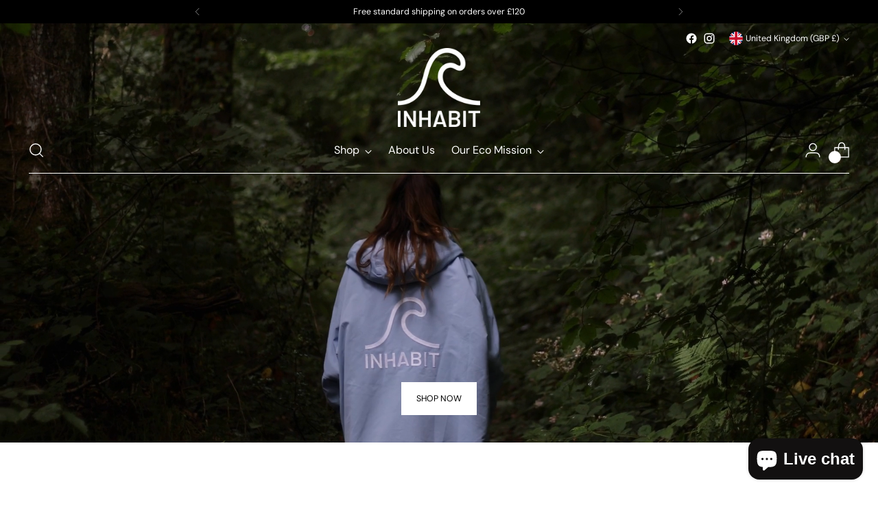

--- FILE ---
content_type: text/css; charset=utf-8
request_url: https://inhabitwear.co.uk/cdn/shopifycloud/shopify-plyr/v1.0/shopify-plyr.css
body_size: 3254
content:
@charset "UTF-8";
@keyframes plyr-progress {
  to {
    background-position: 25px 0;
  }
}
@keyframes plyr-popup {
  0% {
    opacity: 0.5;
    transform: translateY(10px);
  }
  to {
    opacity: 1;
    transform: translateY(0);
  }
}
@keyframes plyr-fade-in {
  from {
    opacity: 0;
  }
  to {
    opacity: 1;
  }
}
.plyr {
  -moz-osx-font-smoothing: auto;
  -webkit-font-smoothing: subpixel-antialiased;
  direction: ltr;
  font-family: Avenir, "Avenir Next", "Helvetica Neue", "Segoe UI", Helvetica, Arial, sans-serif;
  font-variant-numeric: tabular-nums;
  font-weight: 500;
  line-height: 1.7;
  max-width: 100%;
  min-width: 200px;
  position: relative;
  text-shadow: none;
  transition: box-shadow 0.3s ease;
}
.plyr video,
.plyr audio {
  border-radius: inherit;
  height: auto;
  vertical-align: middle;
  width: 100%;
}
.plyr button {
  font: inherit;
  line-height: inherit;
  width: auto;
}

.plyr--full-ui {
  box-sizing: border-box;
}
.plyr--full-ui *,
.plyr--full-ui *::after,
.plyr--full-ui *::before {
  box-sizing: inherit;
}

.plyr--full-ui a,
.plyr--full-ui button,
.plyr--full-ui input,
.plyr--full-ui label {
  touch-action: manipulation;
}

.plyr__badge {
  background: #4a5764;
  border-radius: 2px;
  color: #fff;
  font-size: 9px;
  line-height: 1;
  padding: 3px 4px;
}

.plyr--full-ui ::-webkit-media-text-track-container {
  display: none;
}

.plyr__captions {
  animation: plyr-fade-in 0.3s ease;
  bottom: 0;
  color: #fff;
  display: none;
  font-size: 14px;
  left: 0;
  padding: 10px;
  position: absolute;
  text-align: center;
  transition: transform 0.4s ease-in-out;
  width: 100%;
}
.plyr__captions .plyr__caption {
  background-color: rgba(0, 0, 0, 0.8);
  border-radius: 2px;
  box-decoration-break: clone;
  line-height: 185%;
  padding: 0.2em 0.5em;
  white-space: pre-wrap;
}
.plyr__captions .plyr__caption div {
  display: inline;
}
.plyr__captions span:empty {
  display: none;
}
@media (min-width: 480px) {
  .plyr__captions {
    font-size: 16px;
    padding: 20px;
  }
}
@media (min-width: 750px) {
  .plyr__captions {
    font-size: 18px;
  }
}

.plyr--captions-active .plyr__captions {
  display: block;
}

.plyr:not(.plyr--hide-controls) .plyr__controls:not(:empty) ~ .plyr__captions {
  transform: translateY(-40px);
}

.plyr__control {
  border: 0;
  border-radius: 0;
  color: inherit;
  cursor: pointer;
  flex-shrink: 0;
  overflow: visible;
  padding: 0;
  position: relative;
  transition: all 0.3s ease;
}
.plyr__control:not(.plyr__control--overlaid) {
  background-color: transparent;
}
.plyr__control svg {
  display: block;
  fill: currentColor;
  height: 44px;
  pointer-events: none;
  width: 44px;
}
.plyr__control:focus:not(.plyr__tab-focus) {
  outline: 0;
}

a.plyr__control {
  text-decoration: none;
}
a.plyr__control::after, a.plyr__control::before {
  display: none;
}

.plyr__control:not(.plyr__control--pressed) .icon--pressed,
.plyr__control.plyr__control--pressed .icon--not-pressed,
.plyr__control:not(.plyr__control--pressed) .label--pressed,
.plyr__control.plyr__control--pressed .label--not-pressed {
  display: none;
}

.plyr--video .plyr__control:not(.plyr__control--overlaid).plyr__tab-focus svg, .plyr--video .plyr__control:not(.plyr__control--overlaid):hover svg, .plyr--video .plyr__control:not(.plyr__control--overlaid)[aria-expanded=true] svg,
.plyr--audio .plyr__control.plyr__tab-focus svg,
.plyr--audio .plyr__control:hover svg,
.plyr--audio .plyr__control[aria-expanded=true] svg {
  stroke: currentColor;
  stroke-width: 0;
}

.plyr__control--overlaid {
  background-color: inherit;
  border: 1px solid rgba(0, 0, 0, 0.05);
  border-radius: 0;
  color: currentColor;
  display: none;
  left: 50%;
  padding: 4px;
  position: absolute;
  top: 50%;
  transform: translate(-50%, -50%);
  z-index: 2;
  opacity: 0;
  visibility: hidden;
}
.plyr__control--overlaid svg {
  height: 52px;
  width: 52px;
  fill: transparent;
  position: relative;
}
.plyr__control--overlaid.plyr__tab-focus, .plyr__control--overlaid:hover {
  color: rgba(58, 58, 58, 0.55);
}

.plyr--stopped .plyr__control--overlaid {
  opacity: 1;
  visibility: visible;
}

.plyr--full-ui.plyr--video .plyr__control--overlaid {
  display: block;
}

.plyr--full-ui ::-webkit-media-controls {
  display: none;
}

.plyr__controls {
  align-items: center;
  display: flex;
  justify-content: flex-end;
  text-align: center;
}
.plyr__controls .plyr__progress__container {
  flex: 1;
  min-width: 0;
}
.plyr__controls .plyr__controls__item:first-child {
  margin-left: 0;
  margin-right: auto;
}
.plyr__controls .plyr__controls__item.plyr__progress__container {
  padding-left: 2.5px;
}
.plyr__controls .plyr__controls__item.plyr__time {
  padding: 0 5px;
}
.plyr__controls .plyr__controls__item.plyr__progress__container:first-child, .plyr__controls .plyr__controls__item.plyr__time:first-child, .plyr__controls .plyr__controls__item.plyr__time + .plyr__time {
  padding-left: 0;
}
.plyr__controls .plyr__controls__item.plyr__volume:first-child {
  padding-right: 0;
}
.plyr__controls:empty {
  display: none;
}

.plyr--audio .plyr__controls {
  background-color: inherit;
  border-radius: inherit;
  color: #3a3a3a;
  padding: 10px;
}

.plyr--video .plyr__controls {
  background-color: inherit;
  border: 1px solid rgba(58, 58, 58, 0.05);
  border-radius: 0;
  bottom: 0;
  color: currentColor;
  left: 0;
  margin-bottom: 10px;
  margin-left: 10px;
  margin-right: 10px;
  opacity: 0.9;
  padding: 0;
  position: absolute;
  right: 0;
  transition: opacity 0.3s ease-in-out, transform 0.3s ease-in-out;
  z-index: 3;
}
@media screen and (-ms-high-contrast: active) {
  .plyr--video .plyr__controls {
    background-color: window;
  }
}

.plyr--video.plyr--hide-controls .plyr__controls {
  opacity: 0;
  pointer-events: none;
  transform: translateY(100%);
}

.plyr [data-plyr=captions],
.plyr [data-plyr=pip],
.plyr [data-plyr=airplay],
.plyr [data-plyr=fullscreen] {
  display: none;
}

.plyr--captions-enabled [data-plyr=captions],
.plyr--pip-supported [data-plyr=pip],
.plyr--airplay-supported [data-plyr=airplay],
.plyr--fullscreen-enabled [data-plyr=fullscreen] {
  display: inline-block;
}

.plyr__menu {
  display: flex;
  position: relative;
}
.plyr__menu .plyr__control svg {
  transition: transform 0.3s ease;
}
.plyr__menu .plyr__control[aria-expanded=true] svg {
  transform: rotate(90deg);
}
.plyr__menu .plyr__control[aria-expanded=true] .plyr__tooltip {
  display: none;
}
.plyr__menu__container {
  animation: plyr-popup 0.2s ease;
  background-color: #3a3a3a;
  border-radius: 4px;
  bottom: 100%;
  box-shadow: 0 1px 2px rgba(0, 0, 0, 0.15);
  color: #fff;
  font-size: 16px;
  margin-bottom: 10px;
  position: absolute;
  right: -3px;
  text-align: left;
  white-space: nowrap;
  z-index: 3;
}
.plyr__menu__container > div {
  overflow: hidden;
  transition: height 0.35s cubic-bezier(0.4, 0, 0.2, 1), width 0.35s cubic-bezier(0.4, 0, 0.2, 1);
}
.plyr__menu__container::after {
  border: 4px solid transparent;
  border-top-color: #3a3a3a;
  content: "";
  height: 0;
  position: absolute;
  right: 15px;
  top: 100%;
  width: 0;
}
.plyr__menu__container [role=menu] {
  padding: 7px;
}
.plyr__menu__container [role=menuitem],
.plyr__menu__container [role=menuitemradio] {
  margin-top: 2px;
}
.plyr__menu__container [role=menuitem]:first-child,
.plyr__menu__container [role=menuitemradio]:first-child {
  margin-top: 0;
}
.plyr__menu__container .plyr__control {
  align-items: center;
  color: #fff;
  display: flex;
  font-size: 14px;
  padding: 4px 11px;
  user-select: none;
  width: 100%;
}
.plyr__menu__container .plyr__control > span {
  align-items: inherit;
  display: flex;
  width: 100%;
}
.plyr__menu__container .plyr__control::after {
  border: 4px solid transparent;
  content: "";
  position: absolute;
  top: 50%;
  transform: translateY(-50%);
}
.plyr__menu__container .plyr__control--forward {
  padding-right: 29px;
}
.plyr__menu__container .plyr__control--forward::after {
  border-left-color: currentColor;
  right: 5px;
}
.plyr__menu__container .plyr__control--forward.plyr__tab-focus::after, .plyr__menu__container .plyr__control--forward:hover::after {
  border-left-color: currentColor;
}
.plyr__menu__container .plyr__control--back {
  font-weight: 500;
  margin: 7px;
  margin-bottom: 3px;
  padding-left: 29px;
  position: relative;
  width: calc(100% - 14px);
}
.plyr__menu__container .plyr__control--back::after {
  border-right-color: currentColor;
  left: 7px;
}
.plyr__menu__container .plyr__control--back::before {
  background: #c1c9d1;
  box-shadow: 0 1px 0 #fff;
  content: "";
  height: 1px;
  left: 0;
  margin-top: 4px;
  overflow: hidden;
  position: absolute;
  right: 0;
  top: 100%;
}
.plyr__menu__container .plyr__control--back.plyr__tab-focus::after, .plyr__menu__container .plyr__control--back:hover::after {
  border-right-color: currentColor;
}
.plyr__menu__container .plyr__control.plyr__tab-focus, .plyr__menu__container .plyr__control:hover, .plyr__menu__container .plyr__control[aria-expanded=true] {
  background-color: #fff;
  color: #3a3a3a;
}
.plyr__menu__container .plyr__control[role=menuitemradio] {
  padding-left: 7px;
}
.plyr__menu__container .plyr__control[role=menuitemradio]::before, .plyr__menu__container .plyr__control[role=menuitemradio]::after {
  border-radius: 100%;
}
.plyr__menu__container .plyr__control[role=menuitemradio]::before {
  background: rgba(0, 0, 0, 0.1);
  content: "";
  display: block;
  flex-shrink: 0;
  height: 16px;
  margin-right: 10px;
  transition: all 0.3s ease;
  width: 16px;
}
.plyr__menu__container .plyr__control[role=menuitemradio]::after {
  background: #fff;
  border: 0;
  height: 6px;
  left: 12px;
  opacity: 0;
  top: 50%;
  transform: translateY(-50%) scale(0);
  transition: transform 0.3s ease, opacity 0.3s ease;
  width: 6px;
}
.plyr__menu__container .plyr__control[role=menuitemradio][aria-checked=true]::before {
  background: #3a3a3a;
}
.plyr__menu__container .plyr__control[role=menuitemradio][aria-checked=true]::after {
  opacity: 1;
  transform: translateY(-50%) scale(1);
}
.plyr__menu__container .plyr__control[role=menuitemradio].plyr__tab-focus::before, .plyr__menu__container .plyr__control[role=menuitemradio]:hover::before {
  background: rgba(0, 0, 0, 0.1);
}
.plyr__menu__container .plyr__menu__value {
  align-items: center;
  display: flex;
  margin-left: auto;
  margin-right: -5px;
  overflow: hidden;
  padding-left: 25px;
  pointer-events: none;
}

.plyr--full-ui input[type=range] {
  -webkit-appearance: none;
  /* stylelint-disable-line */
  background: transparent;
  border: 0;
  border-radius: 26px;
  color: inherit;
  display: block;
  height: 19px;
  margin: 0;
  padding: 0;
  transition: box-shadow 0.3s ease;
  width: 100%;
}
.plyr--full-ui input[type=range]::-webkit-slider-runnable-track {
  background-color: transparent;
  border: 0;
  border-radius: 1px;
  height: 2px;
  transition: box-shadow 0.3s ease;
  user-select: none;
  background-image: linear-gradient(to right, currentColor var(--value, 0%), rgba(58, 58, 58, 0.6) var(--value, 0%));
}
.plyr--full-ui input[type=range]::-webkit-slider-thumb {
  background-color: currentColor;
  border: 0;
  border-radius: 50%;
  box-shadow: 2px 0 0 0 #fff;
  height: 13px;
  margin-top: -5px;
  position: relative;
  transition: all 0.2s ease;
  width: 13px;
  -webkit-appearance: none;
  /* stylelint-disable-line */
}
@media screen and (-ms-high-contrast: active) {
  .plyr--full-ui input[type=range]::-webkit-slider-thumb {
    background-color: windowText;
  }
}
.plyr--full-ui input[type=range]::-moz-range-track {
  background-color: transparent;
  border: 0;
  border-radius: 1px;
  height: 2px;
  transition: box-shadow 0.3s ease;
  user-select: none;
  background-color: rgba(58, 58, 58, 0.6);
}
.plyr--full-ui input[type=range]::-moz-range-thumb {
  background-color: currentColor;
  border: 0;
  border-radius: 50%;
  box-shadow: 2px 0 0 0 #fff;
  height: 13px;
  margin-top: -5px;
  position: relative;
  transition: all 0.2s ease;
  width: 13px;
}
@media screen and (-ms-high-contrast: active) {
  .plyr--full-ui input[type=range]::-moz-range-thumb {
    background-color: windowText;
  }
}
.plyr--full-ui input[type=range]::-moz-range-progress {
  background-color: currentColor;
  border-radius: 1px;
  height: 2px;
}
.plyr--full-ui input[type=range]::-ms-track {
  background-color: transparent;
  border: 0;
  border-radius: 1px;
  height: 2px;
  transition: box-shadow 0.3s ease;
  user-select: none;
  color: transparent;
}
.plyr--full-ui input[type=range]::-ms-fill-upper {
  background-color: transparent;
  border: 0;
  border-radius: 1px;
  height: 2px;
  transition: box-shadow 0.3s ease;
  user-select: none;
  background-color: currentColor;
  opacity: 0.6;
}
@media screen and (-ms-high-contrast: active) {
  .plyr--full-ui input[type=range]::-ms-fill-upper {
    background-color: windowText;
  }
}
.plyr--full-ui input[type=range]::-ms-fill-lower {
  background-color: transparent;
  border: 0;
  border-radius: 1px;
  height: 2px;
  transition: box-shadow 0.3s ease;
  user-select: none;
  background-color: currentColor;
}
@media screen and (-ms-high-contrast: active) {
  .plyr--full-ui input[type=range]::-ms-fill-lower {
    background-color: windowText;
  }
}
.plyr--full-ui input[type=range]::-ms-thumb {
  background-color: currentColor;
  border: 0;
  border-radius: 50%;
  box-shadow: 2px 0 0 0 #fff;
  height: 13px;
  margin-top: -5px;
  position: relative;
  transition: all 0.2s ease;
  width: 13px;
  margin-top: 1px;
}
@media screen and (-ms-high-contrast: active) {
  .plyr--full-ui input[type=range]::-ms-thumb {
    background-color: windowText;
  }
}
.plyr--full-ui input[type=range]::-ms-tooltip {
  display: none;
}
.plyr--full-ui input[type=range]:focus:not(.plyr__tab-focus) {
  outline: 0;
}
.plyr--full-ui input[type=range]::-moz-focus-outer {
  border: 0;
}
.plyr--full-ui input[type=range].plyr__tab-focus::-webkit-slider-runnable-track {
  box-shadow: 0 0 0 4px rgba(58, 58, 58, 0.25);
}
.plyr--full-ui input[type=range].plyr__tab-focus::-moz-range-track {
  box-shadow: 0 0 0 4px rgba(58, 58, 58, 0.25);
}
.plyr--full-ui input[type=range].plyr__tab-focus::-ms-track {
  box-shadow: 0 0 0 4px rgba(58, 58, 58, 0.25);
}
.plyr--full-ui input[type=range].plyr__tab-focus::-webkit-slider-thumb {
  box-shadow: none;
}
.plyr--full-ui input[type=range].plyr__tab-focus::-moz-range-thumb {
  box-shadow: none;
}
.plyr--full-ui input[type=range].plyr__tab-focus::-ms-thumb {
  box-shadow: none;
}
.plyr--full-ui input[type=range]:active::-webkit-slider-thumb {
  box-shadow: 0 0 0 3px rgba(58, 58, 58, 0.25);
}
.plyr--full-ui input[type=range]:active::-moz-range-thumb {
  box-shadow: 0 0 0 3px rgba(58, 58, 58, 0.25);
}
.plyr--full-ui input[type=range]:active::-ms-thumb {
  box-shadow: 0 0 0 3px rgba(58, 58, 58, 0.25);
}

.plyr__poster {
  background-color: #000;
  background-position: 50% 50%;
  background-repeat: no-repeat;
  background-size: contain;
  height: 100%;
  left: 0;
  opacity: 0;
  position: absolute;
  top: 0;
  transition: opacity 0.2s ease;
  width: 100%;
  z-index: 1;
}

.plyr--stopped.plyr__poster-enabled .plyr__poster {
  opacity: 1;
}

.plyr__time {
  font-size: 14px;
}

.plyr__time + .plyr__time::before {
  content: "⁄";
  margin-right: 10px;
}
@media (max-width: 749px) {
  .plyr__time + .plyr__time {
    display: none;
  }
}

.plyr--video .plyr__time {
  text-shadow: 0 1px 1px rgba(0, 0, 0, 0.15);
}

.plyr__tooltip {
  background-color: #3a3a3a;
  bottom: 100%;
  color: #fff;
  font-size: 14px;
  font-weight: 500;
  left: 50%;
  line-height: 1.3;
  opacity: 0;
  padding: 5px 15px;
  pointer-events: none;
  position: absolute;
  transform: translate(-50%, 10px);
  transition: transform 0.2s 0.1s ease, opacity 0.2s 0.1s ease;
  white-space: nowrap;
  z-index: 2;
}
.plyr__tooltip::before {
  border-left: 4px solid transparent;
  border-right: 4px solid transparent;
  border-top: 4px solid #3a3a3a;
  bottom: -4px;
  content: "";
  height: 0;
  left: 50%;
  position: absolute;
  transform: translateX(-50%);
  width: 0;
  z-index: 2;
}

.plyr .plyr__control:hover .plyr__tooltip,
.plyr .plyr__control.plyr__tab-focus .plyr__tooltip,
.plyr__tooltip--visible {
  opacity: 1;
  transform: translate(-50%, -24px);
}

.plyr__controls > .plyr__control[data-plyr=mute]:hover .plyr__tooltip, .plyr__controls > .plyr__control[data-plyr=mute].plyr__tab-focus .plyr__tooltip,
.plyr__controls > .plyr__control[data-plyr=mute] .plyr__tooltip--visible {
  transform: translate(-50%, -11px);
}

.plyr .plyr__control:hover .plyr__tooltip {
  z-index: 3;
}

.plyr__controls > .plyr__control:first-child .plyr__tooltip,
.plyr__controls > .plyr__control:first-child + .plyr__control .plyr__tooltip {
  left: 0;
  transform: translate(0, 10px) scale(0.8);
  transform-origin: 0 100%;
}
.plyr__controls > .plyr__control:first-child .plyr__tooltip::before,
.plyr__controls > .plyr__control:first-child + .plyr__control .plyr__tooltip::before {
  left: 29px;
}

.plyr__controls > .plyr__control:last-child .plyr__tooltip {
  left: auto;
  right: 0;
  transform: translate(0, 10px);
  transform-origin: 100% 100%;
}
.plyr__controls > .plyr__control:last-child .plyr__tooltip::before {
  left: auto;
  right: 29px;
  transform: translateX(50%);
}

.plyr__controls > .plyr__control:first-child:hover .plyr__tooltip, .plyr__controls > .plyr__control:first-child.plyr__tab-focus .plyr__tooltip,
.plyr__controls > .plyr__control:first-child .plyr__tooltip--visible,
.plyr__controls > .plyr__control:first-child + .plyr__control:hover .plyr__tooltip,
.plyr__controls > .plyr__control:first-child + .plyr__control.plyr__tab-focus .plyr__tooltip,
.plyr__controls > .plyr__control:first-child + .plyr__control .plyr__tooltip--visible,
.plyr__controls > .plyr__control:last-child:hover .plyr__tooltip,
.plyr__controls > .plyr__control:last-child.plyr__tab-focus .plyr__tooltip,
.plyr__controls > .plyr__control:last-child .plyr__tooltip--visible {
  transform: translate(0, -11px);
}

.plyr--video {
  background-color: #fff;
  color: #3a3a3a;
  overflow: hidden;
}
.plyr--video.plyr--menu-open {
  overflow: visible;
}

.plyr__video-wrapper {
  background-color: #000;
  border-radius: inherit;
  overflow: hidden;
  position: relative;
  z-index: 0;
}

.plyr__video-embed,
.plyr__video-wrapper--fixed-ratio {
  height: 0;
  padding-bottom: 56.25%;
}

.plyr__video-embed iframe,
.plyr__video-wrapper--fixed-ratio video {
  border: 0;
  height: 100%;
  left: 0;
  position: absolute;
  top: 0;
  user-select: none;
  width: 100%;
}

.plyr__progress {
  left: 6.5px;
  margin-right: 15px;
  position: relative;
}
.plyr__progress input[type=range], .plyr__progress__buffer {
  margin-left: -6.5px;
  margin-right: -6.5px;
  max-width: calc(100% + 13px);
  width: calc(100% + 13px);
}
.plyr__progress input[type=range] {
  position: relative;
  z-index: 2;
}
.plyr__progress .plyr__tooltip {
  font-size: 14px;
  left: 0;
}

.plyr__progress__buffer {
  -webkit-appearance: none;
  /* stylelint-disable-line */
  background-color: transparent;
  border: 0;
  border-radius: 100px;
  color: transparent;
  height: 2px;
  left: 0;
  margin-top: -1px;
  padding: 0;
  position: absolute;
  top: 50%;
}
.plyr__progress__buffer::-webkit-progress-bar {
  background-color: transparent;
}
.plyr__progress__buffer::-webkit-progress-value {
  background-color: currentColor;
  border-radius: 100px;
  min-width: 2px;
  transition: width 0.2s ease;
}
.plyr__progress__buffer::-moz-progress-bar {
  background-color: currentColor;
  border-radius: 100px;
  min-width: 2px;
  transition: width 0.2s ease;
}
.plyr__progress__buffer::-ms-fill {
  border-radius: 100px;
  transition: width 0.2s ease;
}

.plyr--audio .plyr__progress__buffer {
  color: rgba(193, 201, 209, 0.66);
}

.plyr--loading .plyr__progress__buffer {
  animation: plyr-progress 1s linear infinite;
  background-image: linear-gradient(-45deg, rgba(58, 58, 58, 0.6) 25%, transparent 25%, transparent 50%, rgba(58, 58, 58, 0.6) 50%, rgba(58, 58, 58, 0.6) 75%, transparent 75%, transparent);
  background-repeat: repeat-x;
  background-size: 25px 25px;
  color: transparent;
}

.plyr--audio.plyr--loading .plyr__progress__buffer {
  background-color: rgba(193, 201, 209, 0.66);
}

.plyr--full-ui .plyr__volume {
  background-color: currentColor;
  bottom: 105px;
  height: 40px;
  opacity: 0;
  padding: 10px 15px;
  position: absolute;
  right: -4px;
  transform: rotate(270deg);
  transition: visibility 0.4s linear 0.4s, opacity 0.4s linear 0.3s;
  width: 140px;
}
.plyr--full-ui .plyr__volume::before {
  border-left: 4px solid transparent;
  border-right: 4px solid transparent;
  border-top: 4px solid currentColor;
  bottom: 18px;
  content: "";
  left: -6px;
  position: absolute;
  transform: rotate(90deg);
  z-index: 2;
}
.plyr--full-ui .plyr__volume.plyr__volume--is-visible {
  opacity: 1;
  transition: visibility 0.4s linear, opacity 0.4s linear;
}
.plyr--audio .plyr--full-ui .plyr__volume {
  bottom: 125px;
  right: -37px;
}
.plyr--full-ui .plyr__volume:hover {
  opacity: 1;
  visibility: visible;
}
.plyr--full-ui .plyr__volume input[type=range] {
  color: #fff;
  margin: 0 auto;
}
.plyr--full-ui .plyr__volume input[type=range]::-webkit-slider-runnable-track {
  background-image: linear-gradient(to right, currentColor var(--value, 0), rgba(255, 255, 255, 0.6) var(--value, 0));
}
.plyr--full-ui .plyr__volume input[type=range]::-webkit-slider-thumb {
  box-shadow: 2px 0 0 0 #3a3a3a;
}
.plyr--full-ui .plyr__volume input[type=range]::-moz-range-track {
  background-color: rgba(255, 255, 255, 0.6);
}
.plyr--full-ui .plyr__volume input[type=range]::-moz-range-thumb {
  box-shadow: 2px 0 0 0 #3a3a3a;
}
.plyr--full-ui .plyr__volume input[type=range]::-ms-fill-upper {
  background-color: rgba(255, 255, 255, 0.6);
}
.plyr--full-ui .plyr__volume input[type=range]::-ms-thumb {
  box-shadow: 2px 0 0 0 #3a3a3a;
}
.plyr--full-ui .plyr__volume input[type=range].plyr__tab-focus::-webkit-slider-runnable-track {
  box-shadow: 0 0 0 4px rgba(255, 255, 255, 0.25);
}
.plyr--full-ui .plyr__volume input[type=range].plyr__tab-focus::-moz-range-track {
  box-shadow: 0 0 0 4px rgba(255, 255, 255, 0.25);
}
.plyr--full-ui .plyr__volume input[type=range].plyr__tab-focus::-ms-track {
  box-shadow: 0 0 0 4px rgba(255, 255, 255, 0.25);
}
.plyr--full-ui .plyr__volume input[type=range].plyr__tab-focus::-webkit-slider-thumb {
  box-shadow: none;
}
.plyr--full-ui .plyr__volume input[type=range].plyr__tab-focus::-moz-range-thumb {
  box-shadow: none;
}
.plyr--full-ui .plyr__volume input[type=range].plyr__tab-focus::-ms-thumb {
  box-shadow: none;
}
.plyr--full-ui .plyr__volume input[type=range]:active::-webkit-slider-thumb {
  box-shadow: 0 0 0 3px rgba(255, 255, 255, 0.25);
}
.plyr--full-ui .plyr__volume input[type=range]:active::-moz-range-thumb {
  box-shadow: 0 0 0 3px rgba(255, 255, 255, 0.25);
}
.plyr--full-ui .plyr__volume input[type=range]:active::-ms-thumb {
  box-shadow: 0 0 0 3px rgba(255, 255, 255, 0.25);
}
@media (min-width: 480px) {
  .plyr--full-ui .plyr__volume input[type=range] {
    max-width: 90px;
  }
}
@media (min-width: 750px) {
  .plyr--full-ui .plyr__volume input[type=range] {
    max-width: 110px;
  }
}

.plyr--is-android .plyr__volume,
.plyr--is-ios .plyr__volume,
.plyr--is-mac.plyr--is-touch .plyr__volume {
  display: none !important;
}

.plyr__control[data-plyr=mute]:hover + .plyr__volume {
  opacity: 1;
  transition: visibility 0.4s linear, opacity 0.4s linear;
}

.plyr:fullscreen {
  border-radius: 0 !important;
  height: 100%;
  margin: 0;
  width: 100%;
}
.plyr:fullscreen video {
  height: 100%;
}
.plyr:fullscreen .plyr__video-wrapper {
  height: 100%;
  position: static;
}
.plyr:fullscreen .plyr__control .icon--exit-fullscreen {
  display: block;
}
.plyr:fullscreen .plyr__control .icon--exit-fullscreen + svg {
  display: none;
}
.plyr:fullscreen.plyr--hide-controls {
  cursor: none;
}
@media (min-width: 990px) {
  .plyr:fullscreen .plyr__captions {
    font-size: 21px;
  }
}

/* stylelint-disable-next-line */
.plyr:-webkit-full-screen {
  border-radius: 0 !important;
  height: 100%;
  margin: 0;
  width: 100%;
}
.plyr:-webkit-full-screen video {
  height: 100%;
}
.plyr:-webkit-full-screen .plyr__video-wrapper {
  height: 100%;
  position: static;
}
.plyr:-webkit-full-screen .plyr__control .icon--exit-fullscreen {
  display: block;
}
.plyr:-webkit-full-screen .plyr__control .icon--exit-fullscreen + svg {
  display: none;
}
.plyr:-webkit-full-screen.plyr--hide-controls {
  cursor: none;
}
@media (min-width: 990px) {
  .plyr:-webkit-full-screen .plyr__captions {
    font-size: 21px;
  }
}

/* stylelint-disable-next-line */
.plyr:-moz-full-screen {
  border-radius: 0 !important;
  height: 100%;
  margin: 0;
  width: 100%;
}
.plyr:-moz-full-screen video {
  height: 100%;
}
.plyr:-moz-full-screen .plyr__video-wrapper {
  height: 100%;
  position: static;
}
.plyr:-moz-full-screen .plyr__control .icon--exit-fullscreen {
  display: block;
}
.plyr:-moz-full-screen .plyr__control .icon--exit-fullscreen + svg {
  display: none;
}
.plyr:-moz-full-screen.plyr--hide-controls {
  cursor: none;
}
@media (min-width: 990px) {
  .plyr:-moz-full-screen .plyr__captions {
    font-size: 21px;
  }
}

/* stylelint-disable-next-line */
.plyr:-ms-fullscreen {
  border-radius: 0 !important;
  height: 100%;
  margin: 0;
  width: 100%;
}
.plyr:-ms-fullscreen video {
  height: 100%;
}
.plyr:-ms-fullscreen .plyr__video-wrapper {
  height: 100%;
  position: static;
}
.plyr:-ms-fullscreen .plyr__control .icon--exit-fullscreen {
  display: block;
}
.plyr:-ms-fullscreen .plyr__control .icon--exit-fullscreen + svg {
  display: none;
}
.plyr:-ms-fullscreen.plyr--hide-controls {
  cursor: none;
}
@media (min-width: 990px) {
  .plyr:-ms-fullscreen .plyr__captions {
    font-size: 21px;
  }
}

.plyr--fullscreen-fallback {
  border-radius: 0 !important;
  height: 100%;
  margin: 0;
  width: 100%;
  bottom: 0;
  left: 0;
  position: fixed;
  right: 0;
  top: 0;
  z-index: 10000000;
}
.plyr--fullscreen-fallback video {
  height: 100%;
}
.plyr--fullscreen-fallback .plyr__video-wrapper {
  height: 100%;
  position: static;
}
.plyr--fullscreen-fallback .plyr__control .icon--exit-fullscreen {
  display: block;
}
.plyr--fullscreen-fallback .plyr__control .icon--exit-fullscreen + svg {
  display: none;
}
.plyr--fullscreen-fallback.plyr--hide-controls {
  cursor: none;
}
@media (min-width: 990px) {
  .plyr--fullscreen-fallback .plyr__captions {
    font-size: 21px;
  }
}

.plyr__preview-thumb {
  background-color: #3a3a3a;
  bottom: 100%;
  margin-bottom: 10px;
  opacity: 0;
  padding: 5px;
  pointer-events: none;
  position: absolute;
  transform: translate(0, 10px);
  transform-origin: 50% 100%;
  transition: transform 0.2s 0.1s ease, opacity 0.2s 0.1s ease;
  z-index: 2;
}
.plyr__preview-thumb--is-shown {
  opacity: 1;
  transform: translate(0, -14px);
}
.plyr__preview-thumb::before {
  border-left: 4px solid transparent;
  border-right: 4px solid transparent;
  border-top: 4px solid #3a3a3a;
  bottom: -4px;
  content: "";
  height: 0;
  left: 50%;
  position: absolute;
  transform: translateX(-50%);
  width: 0;
  z-index: 2;
}
.plyr__preview-thumb__image-container {
  background: #c1c9d1;
  overflow: hidden;
  position: relative;
  z-index: 0;
}
.plyr__preview-thumb__image-container img {
  height: 100%;
  left: 0;
  max-height: none;
  max-width: none;
  position: absolute;
  top: 0;
  width: 100%;
}
.plyr__preview-thumb__time-container {
  bottom: 6px;
  left: 0;
  position: absolute;
  right: 0;
  white-space: nowrap;
  z-index: 3;
}
.plyr__preview-thumb__time-container span {
  background-color: #3a3a3a;
  color: #fff;
  font-size: 14px;
  padding: 3px 6px;
}

.plyr__preview-scrubbing {
  bottom: 0;
  filter: blur(1px);
  height: 100%;
  left: 0;
  margin: auto;
  opacity: 0;
  overflow: hidden;
  position: absolute;
  right: 0;
  top: 0;
  transition: opacity 0.3s ease;
  width: 100%;
  z-index: 1;
}
.plyr__preview-scrubbing--is-shown {
  opacity: 1;
}
.plyr__preview-scrubbing img {
  height: 100%;
  left: 0;
  max-height: none;
  max-width: none;
  object-fit: contain;
  position: absolute;
  top: 0;
  width: 100%;
}

.plyr--no-transition {
  transition: none !important;
}

.plyr__sr-only {
  clip: rect(1px, 1px, 1px, 1px);
  overflow: hidden;
  border: 0 !important;
  height: 1px !important;
  padding: 0 !important;
  position: absolute !important;
  width: 1px !important;
}

.plyr [hidden] {
  display: none !important;
}

--- FILE ---
content_type: text/css; charset=utf-8
request_url: https://fonts.soundestlink.com/fonts/css/Arimo:ital,wght@0,400;0,700;1,400;1,700&display=swap?useAliasing=true
body_size: 16
content:
@font-face {
  font-family: 'ArimoOmnisend';
  font-style: italic;
  font-weight: 400;
  font-display: swap;
  src: url(https://fonts.soundestlink.com/fonts/static/aHR0cHM6Ly9mb250cy5nc3RhdGljLmNvbS9sL2ZvbnQ_a2l0PVA1c2R6WkNEZjlfVF8xMGMzaTlNZVVjeWF0NGlKWS1FUkJySCZza2V5PWNmMTQ0MTA4YTc4YTQ5Mzcmdj12MzU=) format('woff');
}
@font-face {
  font-family: 'ArimoOmnisend';
  font-style: italic;
  font-weight: 700;
  font-display: swap;
  src: url(https://fonts.soundestlink.com/fonts/static/aHR0cHM6Ly9mb250cy5nc3RhdGljLmNvbS9sL2ZvbnQ_a2l0PVA1c2R6WkNEZjlfVF8xMGMzaTlNZVVjeWF0NGlKWTlqUXhySCZza2V5PWNmMTQ0MTA4YTc4YTQ5Mzcmdj12MzU=) format('woff');
}
@font-face {
  font-family: 'ArimoOmnisend';
  font-style: normal;
  font-weight: 400;
  font-display: swap;
  src: url(https://fonts.soundestlink.com/fonts/static/aHR0cHM6Ly9mb250cy5nc3RhdGljLmNvbS9sL2ZvbnQ_a2l0PVA1c2Z6WkNEZjlfVF8zY1Y3TkNVRUN5b3hOazM3Y3hzQkEmc2tleT02NDU3YzBhYjNiNjkzZjU3JnY9djM1) format('woff');
}
@font-face {
  font-family: 'ArimoOmnisend';
  font-style: normal;
  font-weight: 700;
  font-display: swap;
  src: url(https://fonts.soundestlink.com/fonts/static/aHR0cHM6Ly9mb250cy5nc3RhdGljLmNvbS9sL2ZvbnQ_a2l0PVA1c2Z6WkNEZjlfVF8zY1Y3TkNVRUN5b3hOazNDc3RzQkEmc2tleT02NDU3YzBhYjNiNjkzZjU3JnY9djM1) format('woff');
}


--- FILE ---
content_type: text/css; charset=utf-8
request_url: https://fonts.soundestlink.com/fonts/css/Abril+Fatface:ital,wght@0,400;0,700;1,400;1,700&display=swap?useAliasing=true
body_size: 64
content:
@font-face {
  font-family: 'Abril FatfaceOmnisend';
  font-style: normal;
  font-weight: 400;
  font-display: swap;
  src: url(https://fonts.soundestlink.com/fonts/static/aHR0cHM6Ly9mb250cy5nc3RhdGljLmNvbS9sL2ZvbnQ_a2l0PXpPTDY0cExEbEwxRDk5UzhnOFB0aUtjaG0tTSZza2V5PTNhYWE4NGQ3ZTBiNGY5Yzcmdj12MjU=) format('woff');
}
